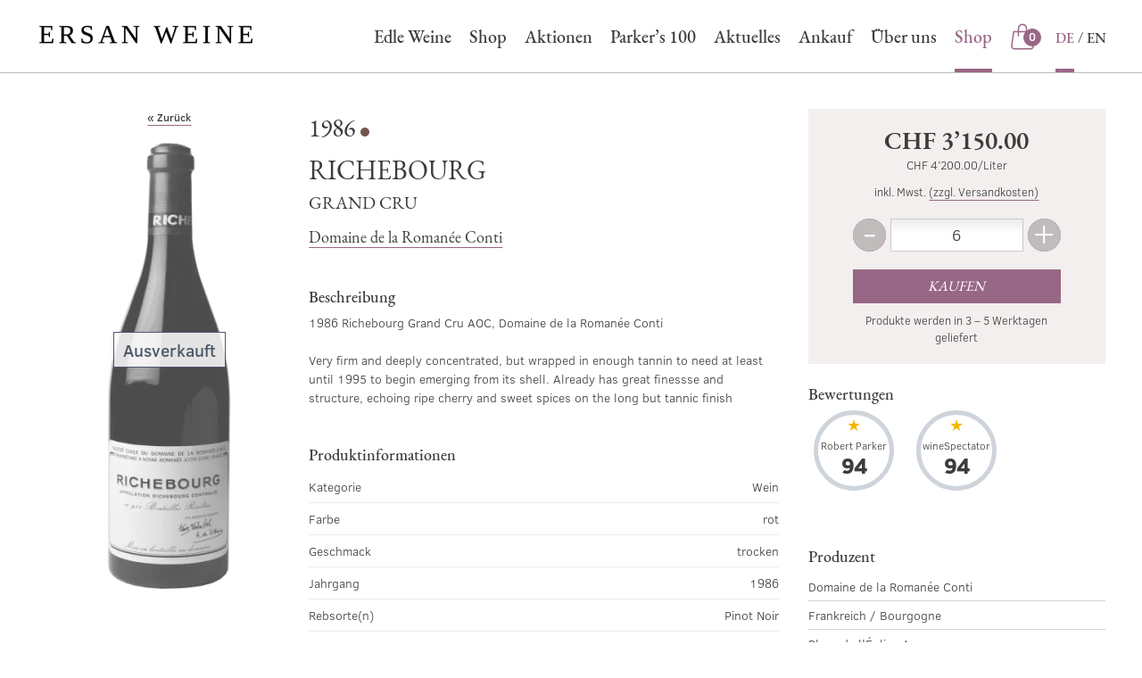

--- FILE ---
content_type: text/html; charset=UTF-8
request_url: https://shop.ersanwein.com/wein/richebourg-domaine-de-la-romane-conti-trocken-grand-cru
body_size: 10655
content:
<!DOCTYPE html>
<html lang="de">
    <head>
        <meta charset="UTF-8">
        <title>            Richebourg von Domaine de la Romanée Conti online kaufen
    </title>
                                                    <link href="/build/css/ersan.f067f4fb.css" rel="stylesheet" />
                            <meta name="viewport" content="width=device-width, initial-scale=1, maximum-scale=1, user-scalable=0">
        <meta name="description" content="1986 Richebourg Grand Cru AOC, Domaine de la Romanée Conti

Very firm and deeply concentrated, but wrapped in enough tannin to need at least until 1995 to begin emerging from its shell. Already has great finessse and structure, echoing ripe cherry and sweet spices on the long bu…">
                                        <meta property="og:title" content="Richebourg online kaufen">
    <meta property="og:description" content="1986 Richebourg Grand Cru AOC, Domaine de la Romanée Conti

Very firm and deeply concentrated, but wrapped in enough tannin to need at least until 1995 to begin emerging from its shell. Already has great finessse and structure, echoing ripe cherry and sweet spices on the long but tannic finish">
            <meta property="og:image" content="https://assets.euvino.eu/files/1c76bc702562b5b4943d5a90111ad0104dce2a37/richebourg-domaine-de-la-romane-conti-trocken-grand-cru.jpg?w=1200&h=630&mode=fill">
        <meta property="og:url" content="http://shop.ersanwein.com/wein/richebourg-domaine-de-la-romane-conti-trocken-grand-cru">
    <meta name="twitter:card" content="summary_large_image">
        <link rel="canonical" href="http://shop.ersanwein.com/wein/richebourg-domaine-de-la-romane-conti-trocken-grand-cru">
                        <meta name="apple-mobile-web-app-title" content="Wein günstig online kaufen - Ersan Wein-und Getränkehandel GmbH">
        <link rel="shortcut icon" href="/images/ersan/favicon.png" type="image/png" />
        <link rel="icon" href="/images/ersan/logo.png" type="image/png" />
                                                <meta name="robots" content="noindex, nofollow">
                <script src="/build/runtime.28a0acb1.js" defer></script><script src="/build/2089.ab050427.js" defer></script><script src="/build/js/turbo.700b0245.js" defer></script>
    </head>
    <body class="product" data-instant-intensity="viewport">
                                                <header id="header">
                            <div id="nav-container" class="header-container mw1300p center">
    <div class="mobile-navigation">
        <button class="mobile-navigation btn -transparent" id="toggle-nav">
            <svg class="icon navigation-open" width="22" height="22" viewBox="0 0 22 22" xmlns="http://www.w3.org/2000/svg"><path d="M20.375 11c.345 0 .625-.224.625-.5s-.28-.5-.625-.5H1.625c-.345 0-.625.224-.625.5s.28.5.625.5h18.75zm0-6c.345 0 .625-.224.625-.5s-.28-.5-.625-.5H1.625C1.28 4 1 4.224 1 4.5s.28.5.625.5h18.75zm0 12c.345 0 .625-.224.625-.5s-.28-.5-.625-.5H1.625c-.345 0-.625.224-.625.5s.28.5.625.5h18.75z" fill-rule="evenodd"/></svg>
            <svg class="icon navigation-close" width="22" height="22" viewBox="0 0 22 22" xmlns="http://www.w3.org/2000/svg"><path d="M14.563 11c.24 0 .437-.224.437-.5s-.196-.5-.438-.5H1.438c-.242 0-.438.224-.438.5s.196.5.438.5h13.124zm5.812-6c.345 0 .625-.224.625-.5s-.28-.5-.625-.5H1.625C1.28 4 1 4.224 1 4.5s.28.5.625.5h18.75zm0 12c.345 0 .625-.224.625-.5s-.28-.5-.625-.5H1.625c-.345 0-.625.224-.625.5s.28.5.625.5h18.75z" fill-rule="evenodd"/></svg>
            <span class="sr-only">Navigation</span>
        </button>
    </div>
    <div class="logo">
        <a href="https://www.ersanwein.com/">
            <img srcset="/images/ersan/ersan-logo.png 1x, /images/ersan/ersan-logo@2x.png 2x" alt="Ersan Wein- und Getränkehandel GmbH" />
        </a>
    </div>
            <div class="mini-cart" id="simple-cart" v-cloak>
            <a href="/basket" class="minicart-visible">
                <small class="sr-only">Shop</small>
                <span class="icon">
                    <svg class="icon center" height="20" viewBox="0 0 20 20" width="20" xmlns="http://www.w3.org/2000/svg"><path d="m9.99999815 1c.86102445 0 1.68678365.3493411 2.29561985.97117225.6088363.62183115.9508769 1.46521518.9508769 2.34461722l-.0004949 1.79921053 3.278199.00078947.0568879.40669142 1.3974841 9.99061381c.087406.6252983-.0951593 1.2585648-.5003911 1.7357124-.4052212.4771352-.9932267.7511929-1.6116694.7511929h-11.73302475c-.61844267 0-1.20644814-.2740577-1.61166933-.7511929-.40523179-.4771476-.58779713-1.1104141-.50038476-1.7357578l1.45436559-10.39725983 3.27720275-.00078947.00050139-1.79921053c0-1.76811306 1.35499261-3.21299584 3.06227164-3.31054054zm5.71972975 6.06315789-2.4737279-.00015789.0004949 2.84226316h-.9275705l-.0009244-2.84226316h-4.637l.00007189 2.84226316h-.9275705l-.00050139-2.84226316-2.47273159.00015789-1.34058349 9.58383161c-.0494034.3534294.0537857.7113627.28282976.9810548.22903534.2696819.56139313.4245873.91097107.4245873h11.73302475c.349578 0 .6819358-.1549054.9109711-.4245873.2290441-.2696921.3322332-.6276254.2828361-.9810094zm-5.71972975-5.11578947c-1.28070761 0-2.31892626 1.06037823-2.31892626 2.36842105l-.00007189 1.79921053h4.637l.0009244-1.79921053c0-.56532988-.1978949-1.10982077-.5545037-1.53686201l-.1246941-.13786457c-.434883-.44416511-1.024711-.69369447-1.63972845-.69369447z"/></svg>
                </span>
                <em class="count">${ cart.quantity }</em>
            </a>
        </div>
        <div class="main-menu">
        <div id="main-menu" class="unstyled pl0 mb0">
            
			<div class="menu-main-navigation-container"><ul id="menu-main-navigation" class="main-menu"><li id="menu-item-21" class="menu-item menu-item-type-post_type menu-item-object-page menu-item-home current-menu-item page_item page-item-6 current_page_item menu-item-21"><a href="https://www.ersanwein.com/" aria-current="page">Edle Weine</a></li>
<li id="menu-item-23" class="menu-item menu-item-type-custom menu-item-object-custom menu-item-23"><a href="https://shop.ersanwein.com/">Shop</a></li>
<li id="menu-item-490" class="menu-item menu-item-type-custom menu-item-object-custom menu-item-490"><a href="https://shop.ersanwein.com/category?sorting=recommendations&amp;perPage=36&amp;groups%5B%5D=2030&amp;minPrice=32&amp;maxPrice=9850&amp;p=1&amp;_lang=de">Aktionen</a></li>
<li id="menu-item-440" class="menu-item menu-item-type-custom menu-item-object-custom menu-item-440"><a href="https://shop.ersanwein.com/category?sorting=recommendations&amp;perPage=36&amp;groups%5B%5D=2029&amp;minPrice=32&amp;maxPrice=9850&amp;p=1&amp;_lang=de">Parker’s 100</a></li>
<li id="menu-item-22" class="menu-item menu-item-type-taxonomy menu-item-object-category menu-item-22"><a href="https://www.ersanwein.com/category/aktuelles/">Aktuelles</a></li>
<li id="menu-item-299" class="menu-item menu-item-type-custom menu-item-object-custom menu-item-299"><a href="https://www.ersanwein.com/ankauf/">Ankauf</a></li>
<li id="menu-item-20" class="menu-item menu-item-type-post_type menu-item-object-page menu-item-20"><a href="https://www.ersanwein.com/ueber-uns/">Über uns</a></li>
<li id="menu-item-19" class="menu-item menu-item-type-post_type menu-item-object-page menu-item-19"><a href="https://www.ersanwein.com/kontakt/">Kontakt</a></li>
<li id="menu-item-wpml-ls-4-de" class="menu-item wpml-ls-slot-4 wpml-ls-item wpml-ls-item-de wpml-ls-current-language wpml-ls-menu-item wpml-ls-first-item menu-item-type-wpml_ls_menu_item menu-item-object-wpml_ls_menu_item menu-item-wpml-ls-4-de"><a href="https://www.ersanwein.com/" role="menuitem"><span class="wpml-ls-native" lang="de">DE</span></a></li>
<li id="menu-item-wpml-ls-4-en" class="menu-item wpml-ls-slot-4 wpml-ls-item wpml-ls-item-en wpml-ls-menu-item wpml-ls-last-item menu-item-type-wpml_ls_menu_item menu-item-object-wpml_ls_menu_item menu-item-wpml-ls-4-en"><a href="https://www.ersanwein.com/?lang=en" title="Zu EN wechseln" aria-label="Zu EN wechseln" role="menuitem"><span class="wpml-ls-native" lang="en">EN</span></a></li>
</ul></div><div class="main-menu-more"><ul class="main-menu"><li class="menu-item menu-item-has-children"><button class="submenu-expand main-menu-more-toggle" tabindex="-1" aria-label="More" aria-haspopup="true" aria-expanded="false"><svg viewBox="0 0 32 32" width="32" height="32"><title>menu 8</title><g class="nc-icon-wrapper" stroke-linecap="square" stroke-linejoin="miter" stroke-width="2" fill="#000000" stroke="#000000"><line data-color="color-2" fill="none" stroke-miterlimit="10" x1="2" y1="16" x2="30" y2="16" /> <line fill="none" stroke="#000000" stroke-miterlimit="10" x1="2" y1="7" x2="30" y2="7" /> <line fill="none" stroke="#000000" stroke-miterlimit="10" x1="2" y1="25" x2="30" y2="25" /></g></svg></button><ul class="sub-menu hidden-links"><li id="menu-item--1" class="mobile-parent-nav-menu-item menu-item--1"><button class="menu-item-link-return"><svg class="svg-icon" width="24" height="24" aria-hidden="true" role="img" focusable="false" viewBox="0 0 24 24" version="1.1" xmlns:xlink="http://www.w3.org/1999/xlink"><path d="M15.41 7.41L14 6l-6 6 6 6 1.41-1.41L10.83 12z" /><path d="M0 0h24v24H0z" fill="none" /></svg>Zurück</button></li></ul></li></ul></div>		
            <ul class="unstyled navi-shop tiny-hidden small-hidden medium-hidden">
                <li class="active-item"><a href="https://shop.ersanwein.com/">Shop</a></li>
            </ul>
            <ul class="unstyled pl0 navi-language">
                <li class="active-item">
                    <a href="/wein/richebourg-domaine-de-la-romane-conti-trocken-grand-cru?_lang=de">DE</a>
                </li>
                <li>
                    <a href="/wein/richebourg-domaine-de-la-romane-conti-trocken-grand-cru?_lang=en">EN</a>
                </li>
            </ul>
        </div>
    </div>
</div>
<hr class="header-border" />
<div class="search-container">
    <h6 class="h1-like txtcenter -line u-biggest u-uppercase mbl">Produkte im Shop</h6>
    <div class="background mbl">
        <div class="mw1300p center">
            <form action="/wein" class="global-search" id="search-bar">
                <div class="search center mw600p">
                    <div class="input-icon">
                        <input type="text" class="w100" placeholder="Wein suchen" name="text">
                        <a href="#" class="icon">
                            <svg class="icon" width="22" height="22" viewBox="0 0 22 22" xmlns="http://www.w3.org/2000/svg"><g fill-rule="evenodd"><path d="M20.412 19.77l-3.76-3.762c-.18-.178-.467-.178-.644 0-.178.177-.178.465 0 .643l3.76 3.763c.18.178.467.178.644 0 .178-.177.178-.465 0-.643zm-3.91-10.337c0 3.904-3.165 7.07-7.07 7.07-3.904 0-7.068-3.166-7.068-7.07 0-3.905 3.164-7.07 7.07-7.07 3.903 0 7.068 3.165 7.068 7.07zm.91 0c0-4.407-3.573-7.978-7.98-7.978-4.406 0-7.977 3.57-7.977 7.978 0 4.406 3.57 7.978 7.978 7.978 4.406 0 7.978-3.57 7.978-7.976z"/><path d="M5.17 8.134c.413-1.602 1.675-2.865 3.277-3.277.244-.062.39-.31.327-.553-.062-.243-.31-.39-.553-.327-1.92.495-3.434 2.007-3.93 3.93-.06.243.085.49.328.554.243.064.49-.082.554-.325z"/></g></svg>
                        </a>
                    </div>
                </div>
            </form>
        </div>
    </div>
</div>                    </header>
            <div class="center mw1300p">
        <section class="product-page" itemprop="mainEntity" itemscope itemtype="http://schema.org/Product">
            <div class="product-img txtcenter mbs one-third -soldout">
                                <ul class="badges-list unstyled ma0">
                                                        </ul>
                <a href="/wein" class="d-flex flex-justify-center flex-align-center back-btn mbm">
                    <span>« Zurück</span>
                </a>
                <img src="https://assets.euvino.eu/files/1c76bc702562b5b4943d5a90111ad0104dce2a37/richebourg-domaine-de-la-romane-conti-trocken-grand-cru.jpg?w=350&h=500" srcset="https://assets.euvino.eu/files/1c76bc702562b5b4943d5a90111ad0104dce2a37/richebourg-domaine-de-la-romane-conti-trocken-grand-cru.jpg?w=350&h=500, https://assets.euvino.eu/files/1c76bc702562b5b4943d5a90111ad0104dce2a37/richebourg-domaine-de-la-romane-conti-trocken-grand-cru.jpg?w=700&h=1000 2x, https://assets.euvino.eu/files/1c76bc702562b5b4943d5a90111ad0104dce2a37/richebourg-domaine-de-la-romane-conti-trocken-grand-cru.jpg?w=1050&h=1500 3x" alt="1986 Richebourg" itemprop="image" />
                                    <span class="soldout">Ausverkauft</span>
                            </div>
            <div class="product-description">
                <p class="product-header">
                                            <span class="vintage">
                            1986
                        </span>
                                    </p>
                <h1 itemprop="name" class="product-name u-uppercase">
                    Richebourg
                </h1>
                <p class="details u-uppercase u-heading">
                                                                                    Grand Cru
                                    </p>
                                    <p class="wine-producer"><a href="/wein?producer%5B%5D=M7117" class="u-heading">Domaine de la Romanée Conti</a></p>
                                                                    <h2 class="h4-like mtl">Beschreibung</h2>
                    <p class="description mbl" itemprop="description">
                        1986 Richebourg Grand Cru AOC, Domaine de la Romanée Conti<br />
<br />
Very firm and deeply concentrated, but wrapped in enough tannin to need at least until 1995 to begin emerging from its shell. Already has great finessse and structure, echoing ripe cherry and sweet spices on the long but tannic finish
                    </p>
                                <div class="product-info">
                    <h3 class="h4-like">Produktinformationen</h3>
                    <table class="product-table table -withoutborder">
                        <tbody>
                                                    <tr>
                                <td class="th-like">Kategorie</td>
                                <td class="txtright">Wein</td>
                            </tr>
                                                                                                            <tr>
                                    <td class="th-like">Farbe</td>
                                    <td class="txtright">rot</td>
                                </tr>
                                                                                        <tr>
                                    <td class="th-like">Geschmack</td>
                                    <td class="txtright">trocken</td>
                                </tr>
                                                                                        <tr>
                                    <td class="th-like">Jahrgang</td>
                                    <td class="txtright">1986</td>
                                </tr>
                                                                                        <tr>
                                    <td class="th-like">Rebsorte(n)</td>
                                    <td class="txtright">Pinot Noir</td>
                                </tr>
                                                                                                        <tr>
                                <td class="th-like">Flaschengröße</td>
                                <td class="txtright">0,75 l</td>
                            </tr>
                                                                            <tr>
                                <td class="th-like">Verschluss</td>
                                <td class="txtright">Naturkorken</td>
                            </tr>
                                                                            <tr>
                                <td class="th-like">Qualitätsstufe</td>
                                <td class="txtright">Grand Cru</td>
                            </tr>
                                                                                                                            <tr>
                                <td class="th-like">Herkunft</td>
                                <td class="txtright">Côte de Nuits (FR)</td>
                            </tr>
                                                                            <tr>
                                <td class="th-like">Vorhandener Alkohol</td>
                                <td class="txtright">13,5% vol</td>
                            </tr>
                                                                                                                                                                            <tr>
                                <td class="th-like">Enthält Sulfite</td>
                                <td class="txtright">Ja</td>
                            </tr>
                        
                                                                            <tr>
                                <td class="th-like">Öko-Kontrollstellennummer Händler</td>
                                <td class="txtright">CH-BIO-123&#039;4&#039;5^4545</td>
                            </tr>
                                                </tbody>
                    </table>
                                                    <h4 class="mtm h4-like">Allergene</h4>
    
    <table class="product-table table -withoutborder">
        <tbody>
                                    <tr>
                    <td class="th-like">Enthält Sulfite</td>
                    <td class="txtright">Ja</td>
                </tr>
                                                                                    </tbody>
    </table>
                                                                                                </div>
            </div>
            <div class="product-basket" id="vue-app">
                <form class="product-order" @submit.prevent="submit">
                    <div class="product-price" itemprop="offers" itemscope itemtype="http://schema.org/Offer">
                        <strong itemprop="price" content="3150" class="price">CHF 3’150.00</strong>
                        <meta content="CHF" itemprop="priceCurrency">
                        <link itemprop="availability" href="http://schema.org/OutOfStock">
                                                <small class="baseprice">CHF 4’200.00/Liter</small><br>
                                                <span class="bl shipping mbt">inkl. Mwst. <a href="#" class="-js-open-shipping">(zzgl. Versandkosten)</a></span>
                    </div>
                    <div class="flex-container-all product-buy mw400p center">
                        <button class="btn btnnumber" @click.prevent="dec">
                            <em>-</em>
                            <span class="sr-only">Weniger</span>
                        </button>
                        <div class="product-amount symlabel-hide">
                            <div>
                                <label for="form_amount">Menge</label>
                                <input id="form_amount" name="form[amount]" placeholder="1" class="test" type="number" v-model="amount">
                            </div>
                        </div>
                        <button class="btn btnnumber" @click.prevent="inc">
                            <em>+</em>
                            <span class="sr-only">Mehr</span>
                        </button>
                        <div class="product-add item-fluid">
                            <div>
                                <button type="submit" id="form_buy" class="btn -primary">Kaufen</button>
                            </div>
                        </div>
                    </div>
                    <p class="delivery txtcenter">
                        Produkte werden in 3 – 5 Werktagen geliefert
                    </p>
                </form>
                                    <h4>Bewertungen</h4>
                    <ul class="unstyled product-awards grid-3 grid-small -tiny-3 has-gutter-l mbl">
                                                                                    <li class="mbm">
                                    <p class="award">
                                        <span class="name w100 u-txt-ellipsis">Robert Parker</span>
                                        <span class="note">
                                            94                                        </span>
                                    </p>
                                </li>
                                                                                                                <li class="mbm">
                                    <p class="award">
                                        <span class="name w100 u-txt-ellipsis">wineSpectator</span>
                                        <span class="note">
                                            94                                        </span>
                                    </p>
                                </li>
                                                                        </ul>
                                <div class="product-prices">
                                                                                                            <h4>Produzent</h4>
        <ul class="unstyled producer-informations">
        <li>
                        Domaine de la Romanée Conti
        </li>
        <li>
                        Frankreich / Bourgogne        </li>
        <li>
                        Place de l&#039;Église 1<br/>
            21700 Vosne-Romanèe
        </li>
    </ul>
                                    </div>
                <div class="modal-overlay" :class="{'-open': added}">
    <div class="modal">
        <button class="btn close" @click.prevent="added = false">&times;<span class="sr-only">Schließen</span></button>
        <div class="modal-content">
            <div class="txtcenter">
                <svg class="icon col-success center u-monster mbs" width="22" height="22" viewBox="0 0 22 22" xmlns="http://www.w3.org/2000/svg"><g fill-rule="nonzero"><path d="M9 13.626l6.313-6.313a.5.5 0 0 1 .707.707l-6.666 6.667a.5.5 0 0 1-.708 0L5.98 12.02a.5.5 0 0 1 .707-.707L9 13.626z"/><path d="M1.5 11a9.5 9.5 0 0 0 9.5 9.5 9.5 9.5 0 0 0 9.5-9.5A9.5 9.5 0 0 0 11 1.5 9.5 9.5 0 0 0 1.5 11zm-1 0C.5 5.2 5.2.5 11 .5S21.5 5.2 21.5 11 16.8 21.5 11 21.5.5 16.8.5 11z"/></g></svg>
                <h3 class="mbl">Zum Warenkorb hinzugefügt</h3>
                <div class="flex-container flex-align-center flex-justify-center center">
                    <button @click.prevent="added = false" class="btn -transparent mrs mbs">Weiter einkaufen » </button>
                    <a href="/basket?_lang=de" class="btn -primary mls mbs">Warenkorb anzeigen</a>
                </div>
            </div>
        </div>
    </div>
</div>
<div class="modal-overlay" :class="{'-open': insufficientStock}">
    <div class="modal">
        <button class="btn close" @click.prevent="insufficientStock = false">&times;<span class="sr-only">Schließen</span></button>
        <div class="modal-content">
            <h3>Die gewählte Menge ist zu hoch</h3>
            <p>Wählen Sie bitte eine kleinere Menge.</p>
        </div>
    </div>
</div>
<div class="modal-overlay" :class="{'-open': invalidNumber}">
    <div class="modal">
        <button class="btn close" @click.prevent="invalidNumber = false">&times;<span class="sr-only">Schließen</span></button>
        <div class="modal-content">
            <h3>Die gewählte Menge ist ungültig</h3>
            <p>Bitte überprüfen Sie Ihre Eingabe.</p>
        </div>
    </div>
</div>
<div class="modal-overlay" :class="{'-open': error}">
    <div class="modal">
        <button class="btn close" @click.prevent="error = false">&times;<span class="sr-only">Schließen</span></button>
        <div class="modal-content">
            <h4 class="h1-like">Es ist ein interner Fehler aufgetreten. Unsere Technikabteilung wurde bereits informiert.</h4>
        </div>
    </div>
</div>
            </div>
        </section>
    </div>
                        <div class="modal-overlay" id="browser-modal">
            <div class="modal -large">
                <div class="modal-content">
                    <div class="body">
                        <div class="d-flex flex-align-center">
                            <svg class="icon mrm u-monster col-danger" height="20" viewBox="0 0 20 20" width="20" xmlns="http://www.w3.org/2000/svg"><path d="m1.86462385 17.1390977h16.27075235l-8.1353762-14.13666027zm8.13537615-16.14153513 9.8646238 17.14153513h-19.72924765zm-.5 6.51747502h1v5.21052631h-1zm.5 7.71804511c-.3550402 0-.64285714-.2693024-.64285714-.6015038 0-.3322013.28781694-.6015037.64285714-.6015037s.6428571.2693024.6428571.6015037c0 .3322014-.2878169.6015038-.6428571.6015038z"/></svg>
                            <div class="item-fluid">
                                <p><strong>Ihr Webbrowser ist veraltet</strong></p>
                                <p>Aktualisieren Sie Ihren Browser für mehr Sicherheit, Geschwindigkeit und die beste Erfahrung auf dieser Website.</p>
                                <div class="d-flex">
                                    <div class="w50 txtcenter">
                                        <a href="https://www.mozilla.org/de/firefox/new/" target="_blank" class="bl">
                                            <img src="/images/firefox-logo.svg" class="w50p" alt="Firefox" />
                                            <span class="bl">Firefox herunterladen</span>
                                        </a>
                                    </div>
                                    <div class="w50 txtcenter">
                                        <a href="https://www.google.com/intl/de/chrome/" target="_blank" class="bl">
                                            <img src="/images/chrome-logo.svg" class="w50p"  alt="Firefox" />
                                            <span class="bl">Chrome herunterladen</span>
                                        </a>
                                    </div>
                                </div>
                            </div>
                        </div>
                    </div>
                </div>
            </div>
        </div>
                    <div class="modal-overlay" id="shipping-overlay">
    <div class="modal">
        <button class="btn close">&times;<span class="sr-only">Schließen</span></button>
        <div class="modal-content -overflow">
            <div>
                <h3>Versand</h3>
                                                                                                                                                                                                                                                                                                                                                                                                                                                                                                                                                                                                                                                                                                                                                                                                                                                                                                                                                                                                                                                                                                                                                            <p>
                            <strong>Schweiz</strong><br />
                            Mindestbestellmenge: 1 Flaschen
                        </p>
                        <p>
                            Produkte werden in 3 – 5 Werktagen geliefert
                        </p>
                        <table class="table -withoutborder mbm">
                            <thead>
                            <tr>
                                <th>Verpackungsgrößen</th>
                                <th class="txtright">Versandpreis</th>
                            </tr>
                            </thead>
                            <tbody>
                                                                                                <tr>
                                        <td>Karton für 1 Flaschen*</td>
                                        <td class="txtright">CHF 15.00</td>
                                    </tr>
                                                                    <tr>
                                        <td>Karton für 3 Flaschen*</td>
                                        <td class="txtright">CHF 15.00</td>
                                    </tr>
                                                                    <tr>
                                        <td>Karton für 4 Flaschen*</td>
                                        <td class="txtright">CHF 16.00</td>
                                    </tr>
                                                                    <tr>
                                        <td>Karton für 6 Flaschen*</td>
                                        <td class="txtright">CHF 18.00</td>
                                    </tr>
                                                                    <tr>
                                        <td>Karton für 9 Flaschen*</td>
                                        <td class="txtright">CHF 20.00</td>
                                    </tr>
                                                                    <tr>
                                        <td>Karton für 12 Flaschen*</td>
                                        <td class="txtright">CHF 23.00</td>
                                    </tr>
                                                                    <tr>
                                        <td>Karton für 18 Flaschen*</td>
                                        <td class="txtright">CHF 25.00</td>
                                    </tr>
                                                                    <tr>
                                        <td>Karton für 24 Flaschen*</td>
                                        <td class="txtright">CHF 30.00</td>
                                    </tr>
                                                                    <tr>
                                        <td>Karton für 30 Flaschen*</td>
                                        <td class="txtright">CHF 35.00</td>
                                    </tr>
                                                                    <tr>
                                        <td>Karton für 36 Flaschen*</td>
                                        <td class="txtright">CHF 38.00</td>
                                    </tr>
                                                                                                                                                </tbody>
                        </table>
                                                    <p>
                                *Die angegebenen Preise verstehen sich pro Versandeinheit der jeweiligen Größe
                            </p>
                                                                                            </div>
                                        <div>
                    <h3>Zahlungsarten</h3>
                    <table class="table mb0 -withoutborder">
                        <thead>
                            <tr>
                                <th>Zahlungsart</th>
                            </tr>
                        </thead>
                        <tbody>
                                                            <tr>
                                    <td>Vorkasse</td>
                                </tr>
                                                    </tbody>
                    </table>
                </div>
                    </div>
    </div>
</div>                        <footer>
    <div class="mw1300p center">
                    <div class="widget-column footer-widget-1">
                <section id="custom_html-2" class="widget_text widget widget_custom_html">
                    <h2 class="widget-title">Adresse</h2><div class="textwidget custom-html-widget"><p>
	<strong>Ersan Wein- und Getränkehandel GmbH</strong><br>Froschaugasse 26<br>8001 Zürich<br>Schweiz
</p>
<p>
<strong>Öffnungszeiten:</strong><br>Dienstag - Samstag 11:00 - 18:30 <br>
</p></div>
                </section>
                <section id="custom_html-3" class="widget_text widget widget_custom_html">
                    <h2 class="widget-title">Haben Sie fragen?</h2><div class="textwidget custom-html-widget"><p>
	Gerne beraten wir Sie per Telefon oder E-Mail.
</p>
<p>
	<a href="mailto:service@ersanwein.com" class="email">service@ersanwein.com</a>
</p>
<p>
	<a href="tel:0041442512030" class="phone">+41 44 251 20 30</a>
</p></div>
                </section>
                <section id="nav_menu-2" class="widget widget_nav_menu">
                    <h2 class="widget-title">Folgen Sie uns</h2><nav class="menu-social-network-container" aria-label="Folgen Sie uns"><ul id="menu-social-network" class="menu"><li id="menu-item-31" class="facebook menu-item menu-item-type-custom menu-item-object-custom menu-item-31"><a target="_blank" href="https://www.facebook.com/Ersan-Weine-120713232650912/"><span class="is-hidden">Facebook</span></a></li>
<li id="menu-item-332" class="insta menu-item menu-item-type-custom menu-item-object-custom menu-item-332"><a target="_blank" href="https://www.instagram.com/ersanweine/"><span class="is-hidden">Instagram</span></a></li>
</ul></nav>
                </section>
                <section id="custom_html-4" class="widget_text widget widget_custom_html">
                    <div class="textwidget custom-html-widget"><!--<img src="/wp-content/themes/ersan/img/paypal.svg" alt="Paypal" />
<img src="/wp-content/themes/ersan/img/amex.svg" alt="American Express" />
<img src="/wp-content/themes/ersan/img/visa.svg" alt="Visa" />
<img src="/wp-content/themes/ersan/img/mastercard.svg" alt="Mastercard" />--></div>
                </section>
                <section id="nav_menu-3" class="widget widget_nav_menu">
                    <h2 class="widget-title">Service</h2>
                    <div class="menu-service-container">
                        <ul id="menu-service" class="menu">
                            <li class="menu-item menu-item-type-custom menu-item-object-custom"><a href="#" class="-js-open-shipping">Versandinformationen</a></li>
                            <li class="menu-item menu-item-type-custom menu-item-object-custom"><a href="/text/terms">Allgemeine Geschäftsbedingungen</a></li>
                            <li class="menu-item menu-item-type-custom menu-item-object-custom"><a href="/text/cancellation">Widerrufsbelehrung</a></li>
                            <li class="menu-item menu-item-type-custom menu-item-object-custom"><a href="/text/privacy">Datenschutzerklärung</a></li>
                            <li id="menu-item-288" class="menu-item menu-item-type-custom menu-item-object-custom menu-item-288">
                                <a href="https://shop.ersanwein.com/text/imprint">Impressum</a>
                            </li>
                        </ul>
                    </div>
                </section>
            </div>
            </div>
    <div class="site-info">
        
										<p class="txtcenter mb0">© 2026 <a class="site-name" href="https://www.ersanwein.com/" rel="home">Ersan Weine</a></p>
								
    </div>
</footer>        <script>
                        if (typeof window.Proxy === 'undefined' || typeof Object.entries !== 'function') {
                document.getElementById('browser-modal').classList.add('-open');
            }
                        const hostModule = "ersan";
            const fullHost = "http:\/\/shop.ersanwein.com";
            const cart = {"items":[],"carts":[],"quantity":0,"value":0,"total":0};
            const currency = "CHF";
            const currencyLocale = "de-CH";
            const locale = "de";
            const defaultLocale = "de";
            const perPage = 36;
            const iconTriangle = "<svg height=\"22\" viewBox=\"0 0 22 22\" width=\"22\" xmlns=\"http:\/\/www.w3.org\/2000\/svg\"><path d=\"m9.9995 9.07289515-8.293-8.78039515c-.39-.39-1.024-.39-1.414 0s-.39 1.024 0 1.414l9 9c.39.39 1.024.39 1.414 0l9-9c.39-.39.39-1.024 0-1.414s-1.024-.39-1.414 0z\" fill-rule=\"evenodd\" transform=\"translate(1 6)\"\/><\/svg>";
            let defaultQuantity = 6;
        </script>
            <script>
        const itemId = 'PR95233';
        const suggestedQuantity = 6;
        const soldOut = true;
                    </script>
    <script src="/build/2512.83652834.js"></script><script src="/build/9799.49243fd4.js"></script><script src="/build/js/product.2402cec3.js"></script>
    </body>
</html>
